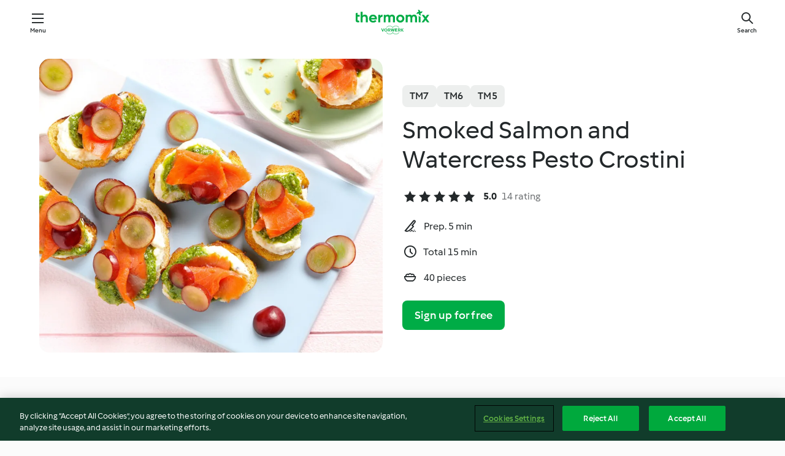

--- FILE ---
content_type: text/html; charset=utf-8
request_url: https://cookidoo.co.uk/recipes/recipe/en-GB/r339735
body_size: 10938
content:
<!DOCTYPE html>
<html
  lang="en-GB"
  class="cicd2-theme">
<head>
    <meta property="og:url" content="https://cookidoo.co.uk/recipes/recipe/en-GB/r339735"/>
    <meta property="og:title" content="Smoked Salmon and Watercress Pesto Crostini"/>
    <meta property="og:description" content="A world of Thermomix® recipes -  Cookidoo® brings you delicious food all over the world.
With thousands of recipes and ideas, you'll find mouth-watering inspiration every time you log in."/>
    <meta property="og:image" content="https://assets.tmecosys.com/image/upload/t_web_rdp_recipe_584x480/img/recipe/ras/Assets/548F7348-DA5B-41A7-A84D-0EF1DD834CF3/Derivates/b9a0b01f-fa6c-4070-ab63-71705afb1476.jpg"/>
    <meta name="robots" content="noarchive"/>
    <meta charset="utf-8">
    <meta name="viewport" content="width=device-width, initial-scale=1, shrink-to-fit=no">
    <link rel="stylesheet" href="https://patternlib-all.prod.external.eu-tm-prod.vorwerk-digital.com/pl-core-29.3.2-b33824b8018a0840049d6c20603cb31e.css">
      <link rel="stylesheet" href="https://patternlib-all.prod.external.eu-tm-prod.vorwerk-digital.com/cicd2-theme-29.3.2-38102d1b98d85afb94b9d25dab3bae9c.css">
    <link rel="stylesheet" href="https://recipepublic-all.prod.external.eu-tm-prod.vorwerk-digital.com/bundle-7e9da6437349bf80779b292c7cffc47b.css">
    <link rel="icon" href="https://patternlib-all.prod.external.eu-tm-prod.vorwerk-digital.com/favicon-02a92602e0cf506ebd0186892a17fd82.ico">
    <link rel="preconnect" href="https://assets.tmecosys.com" crossorigin="anonymous">
    <script>"use strict";(()=>{function c(n){let t=document.cookie.match(new RegExp("(^| )"+n+"=([^;]+)"));if(t)return t[2]}var e={get:c};e.get("v-authenticated")?document.documentElement.classList.add("is-authenticated"):document.documentElement.classList.add("is-unauthenticated");})();
</script>
    <title>Smoked Salmon and Watercress Pesto Crostini - Cookidoo® – the official Thermomix® recipe platform</title>
    <link rel="stylesheet" href="https://patternlib-all.prod.external.eu-tm-prod.vorwerk-digital.com/pl-recipe-2.18.3-4949e3c3f2b6c536234d63e48d89c215.css">
    <script type="application/ld+json">{"@context":"http://schema.org/","@type":"Recipe","name":"Smoked Salmon and Watercress Pesto Crostini","image":"https://assets.tmecosys.com/image/upload/t_web_rdp_recipe_584x480_1_5x/img/recipe/ras/Assets/548F7348-DA5B-41A7-A84D-0EF1DD834CF3/Derivates/b9a0b01f-fa6c-4070-ab63-71705afb1476.jpg","totalTime":"PT15M","cookTime":"PT15M","prepTime":"PT5M","recipeYield":"40 pieces","recipeCategory":["Snacks and finger food"],"recipeIngredient":["1 lemon","&frac12; tsp whole black peppercorns","8 oz ricotta cheese","1 oz honey","1 tsp lemon juice","3 oz Parmesan cheese","2 oz watercress","1 oz chopped walnuts","3 garlic cloves","1 tsp lemon juice","15 mint leaves","&frac12; tsp salt","5 oz olive oil","1 baguette","4 oz smoked salmon","4 oz red grapes"],"nutrition":{"@type":"NutritionInformation","calories":"80 kcal","carbohydrateContent":"5 g","fatContent":"6 g","proteinContent":"3 g"},"inLanguage":"en-GB","author":{"@type":"Organization","name":"Vorwerk Home & Co. KmG","address":"Wolleraustrasse 11a\n8807 Freienbach\nSwitzerland","url":"https://cookidoo.co.uk"},"aggregateRating":{"@id":"AggregatedRating"}}</script>
</head>

<body>
  <core-user-info
    condition="html.is-authenticated"
    base="/profile/api/user"
    community-profile="/community/profile/en-GB"
    devices="/customer-devices/api/my-devices/versions"
    >
  </core-user-info>
  
  <div class="page-content">
      
  <header tabindex="-1" class="page-header">
    <div class="page-header__content">
      <a href="#main-content" class="link--skip">Skip to main content</a>
          <a class="logo page-header__home authenticated-only" href="/foundation/en-GB/for-you"
            aria-label="Link to the home page">
            <img class="logo" src="https://patternlib-all.prod.external.eu-tm-prod.vorwerk-digital.com/logo_thermomix-02469c2fb4fca55fc3c397286d9e7fe0.svg"
              alt="Thermomix®">
          </a>
          <a class="logo page-header__home unauthenticated-only" href="/foundation/en-GB/explore"
            aria-label="Link to the home page">
            <img class="logo" src="https://patternlib-all.prod.external.eu-tm-prod.vorwerk-digital.com/logo_thermomix-02469c2fb4fca55fc3c397286d9e7fe0.svg"
              alt="Thermomix®">
          </a>
      <core-nav class="page-header__nav">
        <nav class="core-nav__nav" role="navigation">
          <button class="core-nav__trigger">Menu</button>
          <div class="core-nav__container">
            <ul class="core-nav__main-links authenticated-only">
                <li class="core-nav__item">
                  <a href="/foundation/en-GB/for-you"
                    class="core-nav__link">For You</a>
                </li>
              <li class="core-nav__item">
                <a href="/foundation/en-GB/explore"
                  class="core-nav__link">Explore</a>
              </li>
              <li class="core-nav__item">
                <a href="/organize/en-GB/my-recipes"
                  class="core-nav__link">My Recipes</a>
              </li>
              <li class="core-nav__item">
                <a href="/planning/en-GB/my-week"
                  class="core-nav__link">My Week</a>
              </li>
                <li class="core-nav__item">
                  <a href="/shopping/en-GB"
                    class="core-nav__link">Shopping List</a>
                </li>
            </ul>
            <ul class=" core-nav__main-links unauthenticated-only">
              <li class="core-nav__item">
                <a href="/foundation/en-GB/explore"
                  class="core-nav__link">Explore</a>
              </li>
              <li class="core-nav__item">
                <a href="/foundation/en-GB/membership"
                  class="core-nav__link">Membership</a>
              </li>
              <li class="core-nav__item">
                <a href="/foundation/en-GB/help"
                  class="core-nav__link">Help</a>
              </li>
            </ul>
            <ul class="core-nav__links unauthenticated-only">
              <li class="core-nav__item">
                <a href="/ciam/register/start"
                  class="core-nav__link page-header__sign-up page-header__icon">Sign up</a>
              </li>
              <li class="core-nav__item">
                <a href="/profile/en-GB/login?redirectAfterLogin=%2Frecipes%2Frecipe%2Fen-GB%2Fr339735"
                  class="core-nav__link page-header__login page-header__icon">Login</a>
              </li>
            </ul>
            <div role="separator" aria-orientation="vertical"
              class="core-nav__separator separator-vertical separator-vertical--silver-20"></div>
            <core-user-profile class="authenticated-only">
              <core-dropdown-menu class="core-nav__dropdown core-nav__dropdown--profile" align="bottom-right">
                <button class="core-dropdown-menu__trigger core-nav__dropdown-trigger">
                  <span class="core-nav__dropdown-trigger-icon" aria-hidden="true"></span>
                  <img class="core-nav__dropdown-trigger-picture" src alt>
                  <span class="core-dropdown-menu__trigger-text">
                      Profile
                  </span>
                </button>
                <div class="core-dropdown-menu__content core-nav__dropdown-content">
                  <ul class="core-dropdown-list core-nav__dropdown-list">
                    <li class="core-community-profile__link">
                      <a href="/community/profile/en-GB"
                        class="core-dropdown-list__item core-nav__link core-nav__link--community">
                        <core-community-profile>
                          <span class="core-community-profile__icon" aria-hidden="true"></span>
                          <img class="core-community-profile__picture" src alt>
                          <div class="core-community-profile__heading-group">
                            <span class="core-community-profile__header">Profile</span>
                            <span class="core-community-profile__subheader">View profile</span>
                          </div>
                        </core-community-profile>
                      </a>
                    </li>
                    <li>
                      <a href="/commerce/en-GB/membership"
                        class="core-dropdown-list__item core-nav__link">Account</a>
                    </li>
                    <li>
                      <a href="/foundation/en-GB/help"
                        class="core-dropdown-list__item core-nav__link">Help</a>
                    </li>
                    <li>
                      <a href="/profile/logout"
                        class="core-dropdown-list__item core-nav__link">Sign out</a>
                    </li>
                  </ul>
                </div>
              </core-dropdown-menu>
            </core-user-profile>
          </div>
          <div role="separator" aria-orientation="vertical"
            class="core-nav__separator separator-vertical separator-vertical--silver-20"></div>
        </nav>
      </core-nav>
      <a class="page-header__search page-header__icon" href="/search/en-GB"
        aria-label="Search">Search</a>
    </div>
  </header>
  <recipe-scrollspy>
    <nav class="recipe-scrollspy__nav">
        <a href="#ingredients-section" class="recipe-scrollspy__link">Ingredients</a>
  
      <a href="#difficulty-section" class="recipe-scrollspy__link">Difficulty</a>
  
        <a href="#nutrition-section" class="recipe-scrollspy__link">Nutrition</a>
  
        <a href="#also-featured-in-section" class="recipe-scrollspy__link">Also featured in</a>
  
      <a id="recipe-scrollspy-alternative-recipes" href="#alternative-recipes" class="recipe-scrollspy__link">You might also like...</a>
    </nav>
  </recipe-scrollspy>

  <recipe-details id="main-content">
    <recipe-card>
      <div class="recipe-card__wrapper">
        <div class="recipe-card__image-wrapper">
            <core-image-loader>
              <img
                class="recipe-card__image"
                  src="https://assets.tmecosys.com/image/upload/t_web_rdp_recipe_584x480/img/recipe/ras/Assets/548F7348-DA5B-41A7-A84D-0EF1DD834CF3/Derivates/b9a0b01f-fa6c-4070-ab63-71705afb1476.jpg"
                  srcset="https://assets.tmecosys.com/image/upload/t_web_rdp_recipe_584x480/img/recipe/ras/Assets/548F7348-DA5B-41A7-A84D-0EF1DD834CF3/Derivates/b9a0b01f-fa6c-4070-ab63-71705afb1476.jpg 584w, https://assets.tmecosys.com/image/upload/t_web_rdp_recipe_584x480_1_5x/img/recipe/ras/Assets/548F7348-DA5B-41A7-A84D-0EF1DD834CF3/Derivates/b9a0b01f-fa6c-4070-ab63-71705afb1476.jpg 876w"
                    sizes="(min-width: 1333px) 584px, (min-width: 768px) 50vw, 100vw"
                alt="Smoked Salmon and Watercress Pesto Crostini"
                title="Smoked Salmon and Watercress Pesto Crostini"/>
            </core-image-loader>
        </div>
        <div class="recipe-card__info">
    
            <div class="recipe-card__header">
              <div class="recipe-card__header-left">
                  <rdp-badges id="tm-versions-modal">
                      <button class="core-chip-button core-chip-button--flat core-chip-button--x-small">
                        TM7
                      </button>
                      <button class="core-chip-button core-chip-button--flat core-chip-button--x-small">
                        TM6
                      </button>
                      <button class="core-chip-button core-chip-button--flat core-chip-button--x-small">
                        TM5
                      </button>
                  </rdp-badges>
                
                  <core-modal
                    trigger-id="tm-versions-modal"
                    class="tm-versions-modal"
                    prevent-body-scroll="true"
                    hidden>
                    <div class="core-modal__wrapper">
                      <div class="core-modal__container" role="dialog" aria-modal="true">
                  
                        <div class="core-modal__header">
                          <h2>Devices & Accessories</h2>
                          <button class="core-modal__close" aria-label="Close Modal"></button>
                        </div>
                  
                        <core-scrollbar class="core-modal__content" fadeout-top>
                          <div class="core-scrollbar__content">
                  
                            <rdp-tm-versions>
                              <p class="rdp-tm-versions__description">This recipe is designed for a specific device and accessory combination. Without this required setup, we cannot guarantee a successful outcome.</p>
                              <div class="rdp-tm-versions__list">
                                  <div class="rdp-tm-versions__item">
                                    <img src="https://patternlib-all.prod.external.eu-tm-prod.vorwerk-digital.com/tm7-83b22c91a1a1e7fee3797168f05f9754.png" class="rdp-tm-versions__image"/>
                                    <div class="rdp-tm-versions__wrapper">
                                      <span class="rdp-tm-versions__name">Thermomix® TM7</span>
                                      <span class="rdp-tm-versions__compatibility">
                                        <span class="icon icon--checkmark-circle icon--xxxs"></span>Compatible
                                      </span>
                                    </div>
                                  </div>
                                  <div class="rdp-tm-versions__item">
                                    <img src="https://patternlib-all.prod.external.eu-tm-prod.vorwerk-digital.com/tm6-fff867f1cfc7f35118b8b6dfffca8339.png" class="rdp-tm-versions__image"/>
                                    <div class="rdp-tm-versions__wrapper">
                                      <span class="rdp-tm-versions__name">Thermomix® TM6</span>
                                      <span class="rdp-tm-versions__compatibility">
                                        <span class="icon icon--checkmark-circle icon--xxxs"></span>Compatible
                                      </span>
                                    </div>
                                  </div>
                                  <div class="rdp-tm-versions__item">
                                    <img src="https://patternlib-all.prod.external.eu-tm-prod.vorwerk-digital.com/tm5-a3a665744eb0093e9108135bf6b1baa4.png" class="rdp-tm-versions__image"/>
                                    <div class="rdp-tm-versions__wrapper">
                                      <span class="rdp-tm-versions__name">Thermomix® TM5</span>
                                      <span class="rdp-tm-versions__compatibility">
                                        <span class="icon icon--checkmark-circle icon--xxxs"></span>Compatible
                                      </span>
                                    </div>
                                  </div>
                              </div>
                            </rdp-tm-versions>
                  
                  
                          </div>
                        </core-scrollbar>
                  
                        <div class="core-modal__footer">
                          <a class="button--inline rdp-tm-versions__more" href="/foundation/en-GB/thermomix-compatibility">More information</a>
                        </div>
                      </div>
                    </div>
                  </core-modal>
                
              </div>
            </div>
    
          <div class="recipe-card__content">
            <core-ellipsis lines-count="3">
              <h1 class="recipe-card__section recipe-card__name">Smoked Salmon and Watercress Pesto Crostini</h1>
            </core-ellipsis>
            
            <core-rating>
  <div class="core-rating__rating-list">
      <span class="core-rating__point core-rating__point--full"></span>
      <span class="core-rating__point core-rating__point--full"></span>
      <span class="core-rating__point core-rating__point--full"></span>
      <span class="core-rating__point core-rating__point--full"></span>
      <span class="core-rating__point core-rating__point--full"></span>
  </div>
    <span class="core-rating__counter">5.0</span>
    <span class="core-rating__label">
      
      14 rating
      
    </span>
  <script type="application/ld+json">
  {
    "@context": "http://schema.org",
    "@type": "AggregateRating",
    "@id": "AggregatedRating",
    "ratingValue": 5.0,
    "reviewCount": 14
  }
  </script>
</core-rating>

            <div class="recipe-card__cook-params">
              <div class="recipe-card__cook-param">
                <span class="icon icon--time-preparation"></span>
                <span>Prep. 5 min </span>
              </div>
              <div class="recipe-card__cook-param">
                <span class="icon icon--time"></span>
                <span>Total 15 min</span>
              </div>
              <div class="recipe-card__cook-param">
                <span class="icon icon--servings"></span>
                <span>40 pieces</span>
              </div>
            </div>
          </div>
    
          <div class="recipe-card__footer">
            <a class="button--primary recipe-card__action-button recipe-card__action-button--primary"
              title="Sign up for free"
              href="/ciam/register/start">Sign up for free</a>
          </div>
        </div>
      </div>
    </recipe-card>
    
    <recipe-content>
      <div class="recipe-content__left">
        <div mobile-order="1">
          <div id="ingredients-section" class="recipe-content__section">
            <h4 class="recipe-content__title">Ingredients</h4>
              <div class="recipe-content__inner-section">
                  <h5 class="recipe-content__inner-title recipe-content__inner-title--short">Lemon Ricotta</h5>
                <ul class="ul--clean">
                    <li>
          <recipe-ingredient>
            <div class="recipe-ingredient__wrapper">
                <img class="recipe-ingredient__image"   src="https://assets.tmecosys.com/image/upload/t_web_ingredient_48x48/icons/ingredient_icons/32"
            srcset="https://assets.tmecosys.com/image/upload/t_web_ingredient_48x48/icons/ingredient_icons/32 48w, https://assets.tmecosys.com/image/upload/t_web_ingredient_48x48_1_5x/icons/ingredient_icons/32 72w, https://assets.tmecosys.com/image/upload/t_web_ingredient_48x48_2x/icons/ingredient_icons/32 96w"
              sizes="48px"
           />
          
                <div class="recipe-ingredient__content">
                  <span class="recipe-ingredient__name">
                    lemon 
                  </span>
                    <span class="recipe-ingredient__description">thin peel only, no pith</span>
                </div>
                <span class="recipe-ingredient__amount">
                      1
                    
                </span>
            </div>
          </recipe-ingredient>
          </li>
                    <li>
          <recipe-ingredient>
            <div class="recipe-ingredient__wrapper">
                <img class="recipe-ingredient__image"   src="https://assets.tmecosys.com/image/upload/t_web_ingredient_48x48/icons/ingredient_icons/413"
            srcset="https://assets.tmecosys.com/image/upload/t_web_ingredient_48x48/icons/ingredient_icons/413 48w, https://assets.tmecosys.com/image/upload/t_web_ingredient_48x48_1_5x/icons/ingredient_icons/413 72w, https://assets.tmecosys.com/image/upload/t_web_ingredient_48x48_2x/icons/ingredient_icons/413 96w"
              sizes="48px"
           />
          
                <div class="recipe-ingredient__content">
                  <span class="recipe-ingredient__name">
                    whole black peppercorns 
                  </span>
                </div>
                <span class="recipe-ingredient__amount">
                      &frac12;
                    tsp
                </span>
            </div>
          </recipe-ingredient>
          </li>
                    <li>
          <recipe-ingredient>
            <div class="recipe-ingredient__wrapper">
                <img class="recipe-ingredient__image"   src="https://assets.tmecosys.com/image/upload/t_web_ingredient_48x48/icons/ingredient_icons/312"
            srcset="https://assets.tmecosys.com/image/upload/t_web_ingredient_48x48/icons/ingredient_icons/312 48w, https://assets.tmecosys.com/image/upload/t_web_ingredient_48x48_1_5x/icons/ingredient_icons/312 72w, https://assets.tmecosys.com/image/upload/t_web_ingredient_48x48_2x/icons/ingredient_icons/312 96w"
              sizes="48px"
           />
          
                <div class="recipe-ingredient__content">
                  <span class="recipe-ingredient__name">
                    ricotta cheese 
                  </span>
                </div>
                <span class="recipe-ingredient__amount">
                      8
                    oz
                </span>
            </div>
          </recipe-ingredient>
          </li>
                    <li>
          <recipe-ingredient>
            <div class="recipe-ingredient__wrapper">
                <img class="recipe-ingredient__image"   src="https://assets.tmecosys.com/image/upload/t_web_ingredient_48x48/icons/ingredient_icons/82"
            srcset="https://assets.tmecosys.com/image/upload/t_web_ingredient_48x48/icons/ingredient_icons/82 48w, https://assets.tmecosys.com/image/upload/t_web_ingredient_48x48_1_5x/icons/ingredient_icons/82 72w, https://assets.tmecosys.com/image/upload/t_web_ingredient_48x48_2x/icons/ingredient_icons/82 96w"
              sizes="48px"
           />
          
                <div class="recipe-ingredient__content">
                  <span class="recipe-ingredient__name">
                    honey 
                  </span>
                </div>
                <span class="recipe-ingredient__amount">
                      1
                    oz
                </span>
            </div>
          </recipe-ingredient>
          </li>
                    <li>
          <recipe-ingredient>
            <div class="recipe-ingredient__wrapper">
                <img class="recipe-ingredient__image"   src="https://assets.tmecosys.com/image/upload/t_web_ingredient_48x48/icons/ingredient_icons/46"
            srcset="https://assets.tmecosys.com/image/upload/t_web_ingredient_48x48/icons/ingredient_icons/46 48w, https://assets.tmecosys.com/image/upload/t_web_ingredient_48x48_1_5x/icons/ingredient_icons/46 72w, https://assets.tmecosys.com/image/upload/t_web_ingredient_48x48_2x/icons/ingredient_icons/46 96w"
              sizes="48px"
           />
          
                <div class="recipe-ingredient__content">
                  <span class="recipe-ingredient__name">
                    lemon juice 
                  </span>
                </div>
                <span class="recipe-ingredient__amount">
                      1
                    tsp
                </span>
            </div>
          </recipe-ingredient>
          </li>
                </ul>
              </div>
              <div class="recipe-content__inner-section">
                  <h5 class="recipe-content__inner-title recipe-content__inner-title--short">Watercress Pesto</h5>
                <ul class="ul--clean">
                    <li>
          <recipe-ingredient>
            <div class="recipe-ingredient__wrapper">
                <img class="recipe-ingredient__image"   src="https://assets.tmecosys.com/image/upload/t_web_ingredient_48x48/icons/ingredient_icons/63"
            srcset="https://assets.tmecosys.com/image/upload/t_web_ingredient_48x48/icons/ingredient_icons/63 48w, https://assets.tmecosys.com/image/upload/t_web_ingredient_48x48_1_5x/icons/ingredient_icons/63 72w, https://assets.tmecosys.com/image/upload/t_web_ingredient_48x48_2x/icons/ingredient_icons/63 96w"
              sizes="48px"
           />
          
                <div class="recipe-ingredient__content">
                  <span class="recipe-ingredient__name">
                    Parmesan cheese 
                  </span>
                    <span class="recipe-ingredient__description">cut into pieces</span>
                </div>
                <span class="recipe-ingredient__amount">
                      3
                    oz
                </span>
            </div>
          </recipe-ingredient>
          </li>
                    <li>
          <recipe-ingredient>
            <div class="recipe-ingredient__wrapper">
                <img class="recipe-ingredient__image"   src="https://assets.tmecosys.com/image/upload/t_web_ingredient_48x48/icons/ingredient_icons/3837"
            srcset="https://assets.tmecosys.com/image/upload/t_web_ingredient_48x48/icons/ingredient_icons/3837 48w, https://assets.tmecosys.com/image/upload/t_web_ingredient_48x48_1_5x/icons/ingredient_icons/3837 72w, https://assets.tmecosys.com/image/upload/t_web_ingredient_48x48_2x/icons/ingredient_icons/3837 96w"
              sizes="48px"
           />
          
                <div class="recipe-ingredient__content">
                  <span class="recipe-ingredient__name">
                    watercress 
                  </span>
                    <span class="recipe-ingredient__description">trimmed</span>
                </div>
                <span class="recipe-ingredient__amount">
                      2
                    oz
                </span>
            </div>
          </recipe-ingredient>
          </li>
                    <li>
          <recipe-ingredient>
            <div class="recipe-ingredient__wrapper">
                <img class="recipe-ingredient__image"   src="https://assets.tmecosys.com/image/upload/t_web_ingredient_48x48/icons/ingredient_icons/442"
            srcset="https://assets.tmecosys.com/image/upload/t_web_ingredient_48x48/icons/ingredient_icons/442 48w, https://assets.tmecosys.com/image/upload/t_web_ingredient_48x48_1_5x/icons/ingredient_icons/442 72w, https://assets.tmecosys.com/image/upload/t_web_ingredient_48x48_2x/icons/ingredient_icons/442 96w"
              sizes="48px"
           />
          
                <div class="recipe-ingredient__content">
                  <span class="recipe-ingredient__name">
                    chopped walnuts 
                  </span>
                </div>
                <span class="recipe-ingredient__amount">
                      1
                    oz
                </span>
            </div>
          </recipe-ingredient>
          </li>
                    <li>
          <recipe-ingredient>
            <div class="recipe-ingredient__wrapper">
                <img class="recipe-ingredient__image"   src="https://assets.tmecosys.com/image/upload/t_web_ingredient_48x48/icons/ingredient_icons/352"
            srcset="https://assets.tmecosys.com/image/upload/t_web_ingredient_48x48/icons/ingredient_icons/352 48w, https://assets.tmecosys.com/image/upload/t_web_ingredient_48x48_1_5x/icons/ingredient_icons/352 72w, https://assets.tmecosys.com/image/upload/t_web_ingredient_48x48_2x/icons/ingredient_icons/352 96w"
              sizes="48px"
           />
          
                <div class="recipe-ingredient__content">
                  <span class="recipe-ingredient__name">
                    garlic cloves 
                  </span>
                </div>
                <span class="recipe-ingredient__amount">
                      3
                    
                </span>
            </div>
          </recipe-ingredient>
          </li>
                    <li>
          <recipe-ingredient>
            <div class="recipe-ingredient__wrapper">
                <img class="recipe-ingredient__image"   src="https://assets.tmecosys.com/image/upload/t_web_ingredient_48x48/icons/ingredient_icons/46"
            srcset="https://assets.tmecosys.com/image/upload/t_web_ingredient_48x48/icons/ingredient_icons/46 48w, https://assets.tmecosys.com/image/upload/t_web_ingredient_48x48_1_5x/icons/ingredient_icons/46 72w, https://assets.tmecosys.com/image/upload/t_web_ingredient_48x48_2x/icons/ingredient_icons/46 96w"
              sizes="48px"
           />
          
                <div class="recipe-ingredient__content">
                  <span class="recipe-ingredient__name">
                    lemon juice 
                  </span>
                </div>
                <span class="recipe-ingredient__amount">
                      1
                    tsp
                </span>
            </div>
          </recipe-ingredient>
          </li>
                    <li>
          <recipe-ingredient>
            <div class="recipe-ingredient__wrapper">
                <img class="recipe-ingredient__image"   src="https://assets.tmecosys.com/image/upload/t_web_ingredient_48x48/icons/ingredient_icons/2491"
            srcset="https://assets.tmecosys.com/image/upload/t_web_ingredient_48x48/icons/ingredient_icons/2491 48w, https://assets.tmecosys.com/image/upload/t_web_ingredient_48x48_1_5x/icons/ingredient_icons/2491 72w, https://assets.tmecosys.com/image/upload/t_web_ingredient_48x48_2x/icons/ingredient_icons/2491 96w"
              sizes="48px"
           />
          
                <div class="recipe-ingredient__content">
                  <span class="recipe-ingredient__name">
                    mint leaves 
                  </span>
                </div>
                <span class="recipe-ingredient__amount">
                      15
                    
                </span>
            </div>
          </recipe-ingredient>
          </li>
                    <li>
          <recipe-ingredient>
            <div class="recipe-ingredient__wrapper">
                <img class="recipe-ingredient__image"   src="https://assets.tmecosys.com/image/upload/t_web_ingredient_48x48/icons/ingredient_icons/269"
            srcset="https://assets.tmecosys.com/image/upload/t_web_ingredient_48x48/icons/ingredient_icons/269 48w, https://assets.tmecosys.com/image/upload/t_web_ingredient_48x48_1_5x/icons/ingredient_icons/269 72w, https://assets.tmecosys.com/image/upload/t_web_ingredient_48x48_2x/icons/ingredient_icons/269 96w"
              sizes="48px"
           />
          
                <div class="recipe-ingredient__content">
                  <span class="recipe-ingredient__name">
                    salt 
                  </span>
                </div>
                <span class="recipe-ingredient__amount">
                      &frac12;
                    tsp
                </span>
            </div>
          </recipe-ingredient>
          </li>
                    <li>
          <recipe-ingredient>
            <div class="recipe-ingredient__wrapper">
                <img class="recipe-ingredient__image"   src="https://assets.tmecosys.com/image/upload/t_web_ingredient_48x48/icons/ingredient_icons/195"
            srcset="https://assets.tmecosys.com/image/upload/t_web_ingredient_48x48/icons/ingredient_icons/195 48w, https://assets.tmecosys.com/image/upload/t_web_ingredient_48x48_1_5x/icons/ingredient_icons/195 72w, https://assets.tmecosys.com/image/upload/t_web_ingredient_48x48_2x/icons/ingredient_icons/195 96w"
              sizes="48px"
           />
          
                <div class="recipe-ingredient__content">
                  <span class="recipe-ingredient__name">
                    olive oil 
                  </span>
                </div>
                <span class="recipe-ingredient__amount">
                      5
                    oz
                </span>
            </div>
          </recipe-ingredient>
          </li>
                </ul>
              </div>
              <div class="recipe-content__inner-section">
                  <h5 class="recipe-content__inner-title recipe-content__inner-title--short">Crostini</h5>
                <ul class="ul--clean">
                    <li>
          <recipe-ingredient>
            <div class="recipe-ingredient__wrapper">
                <img class="recipe-ingredient__image"   src="https://assets.tmecosys.com/image/upload/t_web_ingredient_48x48/icons/ingredient_icons/363"
            srcset="https://assets.tmecosys.com/image/upload/t_web_ingredient_48x48/icons/ingredient_icons/363 48w, https://assets.tmecosys.com/image/upload/t_web_ingredient_48x48_1_5x/icons/ingredient_icons/363 72w, https://assets.tmecosys.com/image/upload/t_web_ingredient_48x48_2x/icons/ingredient_icons/363 96w"
              sizes="48px"
           />
          
                <div class="recipe-ingredient__content">
                  <span class="recipe-ingredient__name">
                    baguette 
                  </span>
                    <span class="recipe-ingredient__description">sliced (¼ in. thick), toasted</span>
                </div>
                <span class="recipe-ingredient__amount">
                      1
                    
                </span>
            </div>
          </recipe-ingredient>
          </li>
                    <li>
          <recipe-ingredient>
            <div class="recipe-ingredient__wrapper">
                <img class="recipe-ingredient__image"   src="https://assets.tmecosys.com/image/upload/t_web_ingredient_48x48/icons/ingredient_icons/555"
            srcset="https://assets.tmecosys.com/image/upload/t_web_ingredient_48x48/icons/ingredient_icons/555 48w, https://assets.tmecosys.com/image/upload/t_web_ingredient_48x48_1_5x/icons/ingredient_icons/555 72w, https://assets.tmecosys.com/image/upload/t_web_ingredient_48x48_2x/icons/ingredient_icons/555 96w"
              sizes="48px"
           />
          
                <div class="recipe-ingredient__content">
                  <span class="recipe-ingredient__name">
                    smoked salmon 
                  </span>
                    <span class="recipe-ingredient__description">cut into pieces</span>
                </div>
                <span class="recipe-ingredient__amount">
                      4
                    oz
                </span>
            </div>
          </recipe-ingredient>
          </li>
                    <li>
          <recipe-ingredient>
            <div class="recipe-ingredient__wrapper">
                <img class="recipe-ingredient__image"   src="https://assets.tmecosys.com/image/upload/t_web_ingredient_48x48/icons/ingredient_icons/1495"
            srcset="https://assets.tmecosys.com/image/upload/t_web_ingredient_48x48/icons/ingredient_icons/1495 48w, https://assets.tmecosys.com/image/upload/t_web_ingredient_48x48_1_5x/icons/ingredient_icons/1495 72w, https://assets.tmecosys.com/image/upload/t_web_ingredient_48x48_2x/icons/ingredient_icons/1495 96w"
              sizes="48px"
           />
          
                <div class="recipe-ingredient__content">
                  <span class="recipe-ingredient__name">
                    red grapes 
                  </span>
                    <span class="recipe-ingredient__description">sliced</span>
                </div>
                <span class="recipe-ingredient__amount">
                      4
                    oz
                </span>
            </div>
          </recipe-ingredient>
          </li>
                </ul>
              </div>
          </div>
          <hr>
        </div>
        <div mobile-order="3">
          <div id="difficulty-section" class="recipe-content__section">
            <h4 class="recipe-content__title">Difficulty</h4>
            <rdp-difficulty>
              <span class="icon icon--s icon--chef-hat"></span>
              <p>easy</p>
            </rdp-difficulty>
          </div>
          <hr>
            <div id="nutrition-section" class="recipe-content__section">
              <h4 class="recipe-content__title">
                Nutrition
                <span class="recipe-content__subtitle">per 1 piece</span>
              </h4>
              <rdp-nutritious>
                  <div class="rdp-nutritious__item">
                    <span class="rdp-nutritious__name">Protein</span>
                    <span class="rdp-nutritious__value">
                        3 g 
                    </span>
                  </div>
                  <div class="rdp-nutritious__item">
                    <span class="rdp-nutritious__name">Calories</span>
                    <span class="rdp-nutritious__value">
                        335 kJ  / 
                        80 kcal 
                    </span>
                  </div>
                  <div class="rdp-nutritious__item">
                    <span class="rdp-nutritious__name">Fat</span>
                    <span class="rdp-nutritious__value">
                        6 g 
                    </span>
                  </div>
                  <div class="rdp-nutritious__item">
                    <span class="rdp-nutritious__name">Fibre</span>
                    <span class="rdp-nutritious__value">
                        0 g 
                    </span>
                  </div>
                  <div class="rdp-nutritious__item">
                    <span class="rdp-nutritious__name">Carbohydrates</span>
                    <span class="rdp-nutritious__value">
                        5 g 
                    </span>
                  </div>
              </rdp-nutritious>
            </div>
            <hr>
        </div>
      </div>
      <div class="recipe-content__right">
        <div mobile-order="2">
          <div class="recipe-content__section">
            <recipe-membership-banner>
              <img src="https://patternlib-all.prod.external.eu-tm-prod.vorwerk-digital.com/cookidoo-world-da330b8ec91ef8ac5df385f0e440dffb.svg" class="recipe-membership-banner__image" />
              <h1 class="recipe-membership-banner__title">Like what you see?</h1>
              <h4 class="recipe-membership-banner__subtitle">This recipe and more than 100 000 others are waiting for you!</h4>
              <p class="recipe-membership-banner__description">Register for our 30-day free trial and discover the world of Cookidoo®. No strings attached.</p>
              <a href="/ciam/register/start" class="button--primary">Sign up for free</a>
              <a href="/foundation/en-GB/membership" class="button--inline">More information</a>
            </recipe-membership-banner>
          </div>
          <hr>
        </div>
        <div mobile-order="4">
            <div id="also-featured-in-section" class="recipe-content__section">
              <h4 class="recipe-content__title">Also featured in</h4>
              <rdp-collections>
                  <rdp-collection-tile>
                    <a class="rdp-collection-tile__wrapper" href="/collection/en-GB/p/VrkCollection-us-000001360374">
                      <img   src="https://assets.tmecosys.com/image/upload/t_web_col_80x80/img/collection/ras/Assets/57c3185d-a6bf-4476-a29a-cd6eb62e48a9/Derivates/7a1ce256ce7deb43b2326de07af766c2ade6de40.jpg"
            srcset="https://assets.tmecosys.com/image/upload/t_web_col_80x80/img/collection/ras/Assets/57c3185d-a6bf-4476-a29a-cd6eb62e48a9/Derivates/7a1ce256ce7deb43b2326de07af766c2ade6de40.jpg 80w, https://assets.tmecosys.com/image/upload/t_web_col_80x80_1_5x/img/collection/ras/Assets/57c3185d-a6bf-4476-a29a-cd6eb62e48a9/Derivates/7a1ce256ce7deb43b2326de07af766c2ade6de40.jpg 120w, https://assets.tmecosys.com/image/upload/t_web_col_80x80_2x/img/collection/ras/Assets/57c3185d-a6bf-4476-a29a-cd6eb62e48a9/Derivates/7a1ce256ce7deb43b2326de07af766c2ade6de40.jpg 160w"
              sizes="80px"
           class="rdp-collection-tile__image">
                      <div class="rdp-collection-tile__content">
                        <span class="rdp-collection-tile__name">Spring Forward</span>
                        <span class="rdp-collection-tile__info">10 Recipes<br>United States</span>
                      </div>
                    </a>
                  </rdp-collection-tile>
                  <rdp-collection-tile>
                    <a class="rdp-collection-tile__wrapper" href="/collection/en-GB/p/col501489">
                      <img   src="https://assets.tmecosys.com/image/upload/t_web_col_80x80/img/collection/ras/Assets/84b4bcb11e70bc52900dcd6fa1ec5ab6/Derivates/5ff2ac769c84a4e26d8132bdf1aeb39138320a9a.jpg"
            srcset="https://assets.tmecosys.com/image/upload/t_web_col_80x80/img/collection/ras/Assets/84b4bcb11e70bc52900dcd6fa1ec5ab6/Derivates/5ff2ac769c84a4e26d8132bdf1aeb39138320a9a.jpg 80w, https://assets.tmecosys.com/image/upload/t_web_col_80x80_1_5x/img/collection/ras/Assets/84b4bcb11e70bc52900dcd6fa1ec5ab6/Derivates/5ff2ac769c84a4e26d8132bdf1aeb39138320a9a.jpg 120w, https://assets.tmecosys.com/image/upload/t_web_col_80x80_2x/img/collection/ras/Assets/84b4bcb11e70bc52900dcd6fa1ec5ab6/Derivates/5ff2ac769c84a4e26d8132bdf1aeb39138320a9a.jpg 160w"
              sizes="80px"
           class="rdp-collection-tile__image">
                      <div class="rdp-collection-tile__content">
                        <span class="rdp-collection-tile__name">Steeped in Love</span>
                        <span class="rdp-collection-tile__info">12 Recipes<br>United States</span>
                      </div>
                    </a>
                  </rdp-collection-tile>
              </rdp-collections>
            </div>
            <hr>
        </div>
      </div>
    </recipe-content>
  </recipe-details>

  
  
  
  <div id="alternative-recipes" class="l-content l-content--additional recipe-alternative-recipes">
    <core-stripe class="core-stripe--modern" aria-labelledby="stripe-header" aria-describedby="stripe-description" role="region"
                 data-category="VrkNavCategory-RPF-020">
      <h3 class="core-stripe__header" id="stripe-header">
          You might also like...
      </h3>
        <div class="core-stripe__content">
          
  
          
            <core-tile class="core-tile--expanded" id="r787649" data-recipe-id="r787649"><a class="link--alt" href="/recipes/recipe/en-GB/r787649"><div aria-hidden="true" class="core-tile__image-wrapper">
    <img
      class="core-tile__image"
      alt="Ratatouille Galette"
      title="Ratatouille Galette"
      src="https://assets.tmecosys.com/image/upload/t_web_shared_recipe_221x240/img/recipe/ras/Assets/95e60cc1-514c-4133-9495-0b4a5648f87c/Derivates/90d11191-9f6b-4a76-b425-7d5919c3c86d"
      sizes="221px"
      decoding="async"
      srcset="https://assets.tmecosys.com/image/upload/t_web_shared_recipe_221x240/img/recipe/ras/Assets/95e60cc1-514c-4133-9495-0b4a5648f87c/Derivates/90d11191-9f6b-4a76-b425-7d5919c3c86d 221w, https://assets.tmecosys.com/image/upload/t_web_shared_recipe_221x240_1_5x/img/recipe/ras/Assets/95e60cc1-514c-4133-9495-0b4a5648f87c/Derivates/90d11191-9f6b-4a76-b425-7d5919c3c86d 331w, https://assets.tmecosys.com/image/upload/t_web_shared_recipe_221x240_2x/img/recipe/ras/Assets/95e60cc1-514c-4133-9495-0b4a5648f87c/Derivates/90d11191-9f6b-4a76-b425-7d5919c3c86d 442w"
    />
  </div><div class="core-tile__description-wrapper"><div class="core-tile__description"><core-ellipsis><p class="core-tile__description-text">Ratatouille Galette</p></core-ellipsis><button class="core-tile__trigger authenticated-only context-menu-trigger" aria-label="Open recipe options" type="button"></button></div><core-rating class="core-rating--short core-rating--small"><span class="core-rating__counter" aria-label="Rating 5">5.0</span><span class="core-rating__point core-rating__point--full" aria-disabled="true"></span><span class="core-rating__label" aria-label="from 2 reviews">(2)</span></core-rating><p class="core-tile__description-subline" aria-label="Total time 1 h 30 min">1 h 30 min</p></div></a><core-context-menu trigger-class="context-menu-trigger" class="translate-x-[0.5px]"><ul class="core-dropdown-list"><li><core-transclude href="/planning/en-GB/transclude/manage-cook-today/r787649" prevent-page-reload="true" on="context-menu-open" context="core-context-menu"></core-transclude></li><li><core-transclude href="/organize/en-GB/transclude/manage-bookmark/r787649" prevent-page-reload="true" on="context-menu-open" context="core-context-menu"></core-transclude></li><li><core-transclude href="/organize/en-GB/transclude/manage-custom-list/r787649" prevent-page-reload="true" on="context-menu-open" context="core-context-menu"></core-transclude></li><li><core-transclude href="/planning/en-GB/transclude/manage-add-to-myweek/r787649" prevent-page-reload="true" on="context-menu-open" context="core-context-menu"></core-transclude></li><li><core-transclude href="/shopping/en-GB/partial/add-to-shopping-list/r787649" prevent-page-reload="true" on="context-menu-open" context="core-context-menu"></core-transclude></li><li><core-transclude href="/created-recipes/en-GB/partials/add-to-customer-recipes?recipeUrl=https%3A%2F%2Fcookidoo.co.uk%2Frecipes%2Frecipe%2Fen-GB%2Fr787649" prevent-page-reload="true" on="context-menu-open" context="core-context-menu"></core-transclude></li><li data-error="401" data-redirect-param="redirectAfterLogin" class="display-none"><a href="/profile/en-GB/login?redirectAfterLogin=%2Fsearch%2Fen-GB%2Ffragments%2Fstripe%3Flimit%3D12%26lazyLoading%3Dtrue%26accessories%3DincludingFriend%252CincludingBladeCoverWithPeeler%252CincludingCutter%252CincludingSensor%26includeRating%3Dtrue%26like%3Dr339735" class="core-dropdown-list__item"><span class="icon" aria-hidden="true">refresh</span>Refresh login</a></li></ul></core-context-menu></core-tile><core-tile class="core-tile--expanded" id="r651357" data-recipe-id="r651357"><a class="link--alt" href="/recipes/recipe/en-GB/r651357"><div aria-hidden="true" class="core-tile__image-wrapper">
    <img
      class="core-tile__image"
      alt="Shrimp Salad with Peaches in White Pepper Citronette"
      title="Shrimp Salad with Peaches in White Pepper Citronette"
      src="https://assets.tmecosys.com/image/upload/t_web_shared_recipe_221x240/img/recipe/ras/Assets/C69CB645-D888-4EF0-81EC-F4798B6FF112/Derivates/8b68cfe1-8dbc-4e2d-a5f2-3c07d5bab2db"
      sizes="221px"
      decoding="async"
      srcset="https://assets.tmecosys.com/image/upload/t_web_shared_recipe_221x240/img/recipe/ras/Assets/C69CB645-D888-4EF0-81EC-F4798B6FF112/Derivates/8b68cfe1-8dbc-4e2d-a5f2-3c07d5bab2db 221w, https://assets.tmecosys.com/image/upload/t_web_shared_recipe_221x240_1_5x/img/recipe/ras/Assets/C69CB645-D888-4EF0-81EC-F4798B6FF112/Derivates/8b68cfe1-8dbc-4e2d-a5f2-3c07d5bab2db 331w, https://assets.tmecosys.com/image/upload/t_web_shared_recipe_221x240_2x/img/recipe/ras/Assets/C69CB645-D888-4EF0-81EC-F4798B6FF112/Derivates/8b68cfe1-8dbc-4e2d-a5f2-3c07d5bab2db 442w"
    />
  </div><div class="core-tile__description-wrapper"><div class="core-tile__description"><core-ellipsis><p class="core-tile__description-text">Shrimp Salad with Peaches in White Pepper Citronette</p></core-ellipsis><button class="core-tile__trigger authenticated-only context-menu-trigger" aria-label="Open recipe options" type="button"></button></div><core-rating class="core-rating--short core-rating--small"><span class="core-rating__counter" aria-label="Rating 4.6">4.6</span><span class="core-rating__point core-rating__point--full" aria-disabled="true"></span><span class="core-rating__label" aria-label="from 5 reviews">(5)</span></core-rating><p class="core-tile__description-subline" aria-label="Total time 1 h">1 h</p></div></a><core-context-menu trigger-class="context-menu-trigger" class="translate-x-[0.5px]"><ul class="core-dropdown-list"><li><core-transclude href="/planning/en-GB/transclude/manage-cook-today/r651357" prevent-page-reload="true" on="context-menu-open" context="core-context-menu"></core-transclude></li><li><core-transclude href="/organize/en-GB/transclude/manage-bookmark/r651357" prevent-page-reload="true" on="context-menu-open" context="core-context-menu"></core-transclude></li><li><core-transclude href="/organize/en-GB/transclude/manage-custom-list/r651357" prevent-page-reload="true" on="context-menu-open" context="core-context-menu"></core-transclude></li><li><core-transclude href="/planning/en-GB/transclude/manage-add-to-myweek/r651357" prevent-page-reload="true" on="context-menu-open" context="core-context-menu"></core-transclude></li><li><core-transclude href="/shopping/en-GB/partial/add-to-shopping-list/r651357" prevent-page-reload="true" on="context-menu-open" context="core-context-menu"></core-transclude></li><li><core-transclude href="/created-recipes/en-GB/partials/add-to-customer-recipes?recipeUrl=https%3A%2F%2Fcookidoo.co.uk%2Frecipes%2Frecipe%2Fen-GB%2Fr651357" prevent-page-reload="true" on="context-menu-open" context="core-context-menu"></core-transclude></li><li data-error="401" data-redirect-param="redirectAfterLogin" class="display-none"><a href="/profile/en-GB/login?redirectAfterLogin=%2Fsearch%2Fen-GB%2Ffragments%2Fstripe%3Flimit%3D12%26lazyLoading%3Dtrue%26accessories%3DincludingFriend%252CincludingBladeCoverWithPeeler%252CincludingCutter%252CincludingSensor%26includeRating%3Dtrue%26like%3Dr339735" class="core-dropdown-list__item"><span class="icon" aria-hidden="true">refresh</span>Refresh login</a></li></ul></core-context-menu></core-tile><core-tile class="core-tile--expanded" id="r651350" data-recipe-id="r651350"><a class="link--alt" href="/recipes/recipe/en-GB/r651350"><div aria-hidden="true" class="core-tile__image-wrapper">
    <img
      class="core-tile__image"
      alt="Tomato Tart Tatin"
      title="Tomato Tart Tatin"
      src="https://assets.tmecosys.com/image/upload/t_web_shared_recipe_221x240/img/recipe/ras/Assets/c53c8146-454c-4c16-a507-775a1f866390/Derivates/e9d36ebb-1a58-4a50-8ad1-c78e13181cfc"
      sizes="221px"
      decoding="async"
      srcset="https://assets.tmecosys.com/image/upload/t_web_shared_recipe_221x240/img/recipe/ras/Assets/c53c8146-454c-4c16-a507-775a1f866390/Derivates/e9d36ebb-1a58-4a50-8ad1-c78e13181cfc 221w, https://assets.tmecosys.com/image/upload/t_web_shared_recipe_221x240_1_5x/img/recipe/ras/Assets/c53c8146-454c-4c16-a507-775a1f866390/Derivates/e9d36ebb-1a58-4a50-8ad1-c78e13181cfc 331w, https://assets.tmecosys.com/image/upload/t_web_shared_recipe_221x240_2x/img/recipe/ras/Assets/c53c8146-454c-4c16-a507-775a1f866390/Derivates/e9d36ebb-1a58-4a50-8ad1-c78e13181cfc 442w"
    />
  </div><div class="core-tile__description-wrapper"><div class="core-tile__description"><core-ellipsis><p class="core-tile__description-text">Tomato Tart Tatin</p></core-ellipsis><button class="core-tile__trigger authenticated-only context-menu-trigger" aria-label="Open recipe options" type="button"></button></div><core-rating class="core-rating--short core-rating--small"><span class="core-rating__counter" aria-label="Rating 4.4">4.4</span><span class="core-rating__point core-rating__point--full" aria-disabled="true"></span><span class="core-rating__label" aria-label="from 50 reviews">(50)</span></core-rating><p class="core-tile__description-subline" aria-label="Total time 1 h 10 min">1 h 10 min</p></div></a><core-context-menu trigger-class="context-menu-trigger" class="translate-x-[0.5px]"><ul class="core-dropdown-list"><li><core-transclude href="/planning/en-GB/transclude/manage-cook-today/r651350" prevent-page-reload="true" on="context-menu-open" context="core-context-menu"></core-transclude></li><li><core-transclude href="/organize/en-GB/transclude/manage-bookmark/r651350" prevent-page-reload="true" on="context-menu-open" context="core-context-menu"></core-transclude></li><li><core-transclude href="/organize/en-GB/transclude/manage-custom-list/r651350" prevent-page-reload="true" on="context-menu-open" context="core-context-menu"></core-transclude></li><li><core-transclude href="/planning/en-GB/transclude/manage-add-to-myweek/r651350" prevent-page-reload="true" on="context-menu-open" context="core-context-menu"></core-transclude></li><li><core-transclude href="/shopping/en-GB/partial/add-to-shopping-list/r651350" prevent-page-reload="true" on="context-menu-open" context="core-context-menu"></core-transclude></li><li><core-transclude href="/created-recipes/en-GB/partials/add-to-customer-recipes?recipeUrl=https%3A%2F%2Fcookidoo.co.uk%2Frecipes%2Frecipe%2Fen-GB%2Fr651350" prevent-page-reload="true" on="context-menu-open" context="core-context-menu"></core-transclude></li><li data-error="401" data-redirect-param="redirectAfterLogin" class="display-none"><a href="/profile/en-GB/login?redirectAfterLogin=%2Fsearch%2Fen-GB%2Ffragments%2Fstripe%3Flimit%3D12%26lazyLoading%3Dtrue%26accessories%3DincludingFriend%252CincludingBladeCoverWithPeeler%252CincludingCutter%252CincludingSensor%26includeRating%3Dtrue%26like%3Dr339735" class="core-dropdown-list__item"><span class="icon" aria-hidden="true">refresh</span>Refresh login</a></li></ul></core-context-menu></core-tile><core-tile class="core-tile--expanded" id="r443175" data-recipe-id="r443175"><a class="link--alt" href="/recipes/recipe/en-GB/r443175"><div aria-hidden="true" class="core-tile__image-wrapper">
    <img
      class="core-tile__image"
      alt="Chimichurri Pork Tenderloin with Warm Rice Salad"
      title="Chimichurri Pork Tenderloin with Warm Rice Salad"
      src="https://assets.tmecosys.com/image/upload/t_web_shared_recipe_221x240/img/recipe/ras/Assets/8FE08D43-125D-4962-8A12-8C8C2B598491/Derivates/4184f8d5-45d5-4b6d-b3df-2bb2e4dbbdf2"
      sizes="221px"
      decoding="async"
      srcset="https://assets.tmecosys.com/image/upload/t_web_shared_recipe_221x240/img/recipe/ras/Assets/8FE08D43-125D-4962-8A12-8C8C2B598491/Derivates/4184f8d5-45d5-4b6d-b3df-2bb2e4dbbdf2 221w, https://assets.tmecosys.com/image/upload/t_web_shared_recipe_221x240_1_5x/img/recipe/ras/Assets/8FE08D43-125D-4962-8A12-8C8C2B598491/Derivates/4184f8d5-45d5-4b6d-b3df-2bb2e4dbbdf2 331w, https://assets.tmecosys.com/image/upload/t_web_shared_recipe_221x240_2x/img/recipe/ras/Assets/8FE08D43-125D-4962-8A12-8C8C2B598491/Derivates/4184f8d5-45d5-4b6d-b3df-2bb2e4dbbdf2 442w"
    />
  </div><div class="core-tile__description-wrapper"><div class="core-tile__description"><core-ellipsis><p class="core-tile__description-text">Chimichurri Pork Tenderloin with Warm Rice Salad</p></core-ellipsis><button class="core-tile__trigger authenticated-only context-menu-trigger" aria-label="Open recipe options" type="button"></button></div><core-rating class="core-rating--short core-rating--small"><span class="core-rating__counter" aria-label="Rating 4.6">4.6</span><span class="core-rating__point core-rating__point--full" aria-disabled="true"></span><span class="core-rating__label" aria-label="from 55 reviews">(55)</span></core-rating><p class="core-tile__description-subline" aria-label="Total time 13 h 20 min">13 h 20 min</p></div></a><core-context-menu trigger-class="context-menu-trigger" class="translate-x-[0.5px]"><ul class="core-dropdown-list"><li><core-transclude href="/planning/en-GB/transclude/manage-cook-today/r443175" prevent-page-reload="true" on="context-menu-open" context="core-context-menu"></core-transclude></li><li><core-transclude href="/organize/en-GB/transclude/manage-bookmark/r443175" prevent-page-reload="true" on="context-menu-open" context="core-context-menu"></core-transclude></li><li><core-transclude href="/organize/en-GB/transclude/manage-custom-list/r443175" prevent-page-reload="true" on="context-menu-open" context="core-context-menu"></core-transclude></li><li><core-transclude href="/planning/en-GB/transclude/manage-add-to-myweek/r443175" prevent-page-reload="true" on="context-menu-open" context="core-context-menu"></core-transclude></li><li><core-transclude href="/shopping/en-GB/partial/add-to-shopping-list/r443175" prevent-page-reload="true" on="context-menu-open" context="core-context-menu"></core-transclude></li><li><core-transclude href="/created-recipes/en-GB/partials/add-to-customer-recipes?recipeUrl=https%3A%2F%2Fcookidoo.co.uk%2Frecipes%2Frecipe%2Fen-GB%2Fr443175" prevent-page-reload="true" on="context-menu-open" context="core-context-menu"></core-transclude></li><li data-error="401" data-redirect-param="redirectAfterLogin" class="display-none"><a href="/profile/en-GB/login?redirectAfterLogin=%2Fsearch%2Fen-GB%2Ffragments%2Fstripe%3Flimit%3D12%26lazyLoading%3Dtrue%26accessories%3DincludingFriend%252CincludingBladeCoverWithPeeler%252CincludingCutter%252CincludingSensor%26includeRating%3Dtrue%26like%3Dr339735" class="core-dropdown-list__item"><span class="icon" aria-hidden="true">refresh</span>Refresh login</a></li></ul></core-context-menu></core-tile><core-tile class="core-tile--expanded" id="r348768" data-recipe-id="r348768"><a class="link--alt" href="/recipes/recipe/en-GB/r348768"><div aria-hidden="true" class="core-tile__image-wrapper">
    <img
      class="core-tile__image"
      alt="Shrimp Tacos with Denver Salsa"
      title="Shrimp Tacos with Denver Salsa"
      src="https://assets.tmecosys.com/image/upload/t_web_shared_recipe_221x240/img/recipe/ras/Assets/E15BCF5E-EB01-4500-90BA-4B289A3704FC/Derivates/2fbc10f7fa8178266c01be76434eaa3b0377626a"
      sizes="221px"
      decoding="async"
      srcset="https://assets.tmecosys.com/image/upload/t_web_shared_recipe_221x240/img/recipe/ras/Assets/E15BCF5E-EB01-4500-90BA-4B289A3704FC/Derivates/2fbc10f7fa8178266c01be76434eaa3b0377626a 221w, https://assets.tmecosys.com/image/upload/t_web_shared_recipe_221x240_1_5x/img/recipe/ras/Assets/E15BCF5E-EB01-4500-90BA-4B289A3704FC/Derivates/2fbc10f7fa8178266c01be76434eaa3b0377626a 331w, https://assets.tmecosys.com/image/upload/t_web_shared_recipe_221x240_2x/img/recipe/ras/Assets/E15BCF5E-EB01-4500-90BA-4B289A3704FC/Derivates/2fbc10f7fa8178266c01be76434eaa3b0377626a 442w"
    />
  </div><div class="core-tile__description-wrapper"><div class="core-tile__description"><core-ellipsis><p class="core-tile__description-text">Shrimp Tacos with Denver Salsa</p></core-ellipsis><button class="core-tile__trigger authenticated-only context-menu-trigger" aria-label="Open recipe options" type="button"></button></div><core-rating class="core-rating--short core-rating--small"><span class="core-rating__counter" aria-label="Rating 4.8">4.8</span><span class="core-rating__point core-rating__point--full" aria-disabled="true"></span><span class="core-rating__label" aria-label="from 141 reviews">(141)</span></core-rating><p class="core-tile__description-subline" aria-label="Total time 25 min">25 min</p></div></a><core-context-menu trigger-class="context-menu-trigger" class="translate-x-[0.5px]"><ul class="core-dropdown-list"><li><core-transclude href="/planning/en-GB/transclude/manage-cook-today/r348768" prevent-page-reload="true" on="context-menu-open" context="core-context-menu"></core-transclude></li><li><core-transclude href="/organize/en-GB/transclude/manage-bookmark/r348768" prevent-page-reload="true" on="context-menu-open" context="core-context-menu"></core-transclude></li><li><core-transclude href="/organize/en-GB/transclude/manage-custom-list/r348768" prevent-page-reload="true" on="context-menu-open" context="core-context-menu"></core-transclude></li><li><core-transclude href="/planning/en-GB/transclude/manage-add-to-myweek/r348768" prevent-page-reload="true" on="context-menu-open" context="core-context-menu"></core-transclude></li><li><core-transclude href="/shopping/en-GB/partial/add-to-shopping-list/r348768" prevent-page-reload="true" on="context-menu-open" context="core-context-menu"></core-transclude></li><li><core-transclude href="/created-recipes/en-GB/partials/add-to-customer-recipes?recipeUrl=https%3A%2F%2Fcookidoo.co.uk%2Frecipes%2Frecipe%2Fen-GB%2Fr348768" prevent-page-reload="true" on="context-menu-open" context="core-context-menu"></core-transclude></li><li data-error="401" data-redirect-param="redirectAfterLogin" class="display-none"><a href="/profile/en-GB/login?redirectAfterLogin=%2Fsearch%2Fen-GB%2Ffragments%2Fstripe%3Flimit%3D12%26lazyLoading%3Dtrue%26accessories%3DincludingFriend%252CincludingBladeCoverWithPeeler%252CincludingCutter%252CincludingSensor%26includeRating%3Dtrue%26like%3Dr339735" class="core-dropdown-list__item"><span class="icon" aria-hidden="true">refresh</span>Refresh login</a></li></ul></core-context-menu></core-tile><core-tile class="core-tile--expanded" id="r336970" data-recipe-id="r336970"><a class="link--alt" href="/recipes/recipe/en-GB/r336970"><div aria-hidden="true" class="core-tile__image-wrapper">
    <img
      class="core-tile__image"
      alt="Strawberry, Pineapple Shrimp Cocktail"
      title="Strawberry, Pineapple Shrimp Cocktail"
      src="https://assets.tmecosys.com/image/upload/t_web_shared_recipe_221x240/img/recipe/ras/Assets/786A9C21-78AB-4278-8840-8C2CFE8DE800/Derivates/631daeaf-217a-4c37-9e0d-ef749a639c00"
      sizes="221px"
      decoding="async"
      srcset="https://assets.tmecosys.com/image/upload/t_web_shared_recipe_221x240/img/recipe/ras/Assets/786A9C21-78AB-4278-8840-8C2CFE8DE800/Derivates/631daeaf-217a-4c37-9e0d-ef749a639c00 221w, https://assets.tmecosys.com/image/upload/t_web_shared_recipe_221x240_1_5x/img/recipe/ras/Assets/786A9C21-78AB-4278-8840-8C2CFE8DE800/Derivates/631daeaf-217a-4c37-9e0d-ef749a639c00 331w, https://assets.tmecosys.com/image/upload/t_web_shared_recipe_221x240_2x/img/recipe/ras/Assets/786A9C21-78AB-4278-8840-8C2CFE8DE800/Derivates/631daeaf-217a-4c37-9e0d-ef749a639c00 442w"
    />
  </div><div class="core-tile__description-wrapper"><div class="core-tile__description"><core-ellipsis><p class="core-tile__description-text">Strawberry, Pineapple Shrimp Cocktail</p></core-ellipsis><button class="core-tile__trigger authenticated-only context-menu-trigger" aria-label="Open recipe options" type="button"></button></div><core-rating class="core-rating--short core-rating--small"><span class="core-rating__counter" aria-label="Rating 5">5.0</span><span class="core-rating__point core-rating__point--full" aria-disabled="true"></span><span class="core-rating__label" aria-label="from 15 reviews">(15)</span></core-rating><p class="core-tile__description-subline" aria-label="Total time 50 min">50 min</p></div></a><core-context-menu trigger-class="context-menu-trigger" class="translate-x-[0.5px]"><ul class="core-dropdown-list"><li><core-transclude href="/planning/en-GB/transclude/manage-cook-today/r336970" prevent-page-reload="true" on="context-menu-open" context="core-context-menu"></core-transclude></li><li><core-transclude href="/organize/en-GB/transclude/manage-bookmark/r336970" prevent-page-reload="true" on="context-menu-open" context="core-context-menu"></core-transclude></li><li><core-transclude href="/organize/en-GB/transclude/manage-custom-list/r336970" prevent-page-reload="true" on="context-menu-open" context="core-context-menu"></core-transclude></li><li><core-transclude href="/planning/en-GB/transclude/manage-add-to-myweek/r336970" prevent-page-reload="true" on="context-menu-open" context="core-context-menu"></core-transclude></li><li><core-transclude href="/shopping/en-GB/partial/add-to-shopping-list/r336970" prevent-page-reload="true" on="context-menu-open" context="core-context-menu"></core-transclude></li><li><core-transclude href="/created-recipes/en-GB/partials/add-to-customer-recipes?recipeUrl=https%3A%2F%2Fcookidoo.co.uk%2Frecipes%2Frecipe%2Fen-GB%2Fr336970" prevent-page-reload="true" on="context-menu-open" context="core-context-menu"></core-transclude></li><li data-error="401" data-redirect-param="redirectAfterLogin" class="display-none"><a href="/profile/en-GB/login?redirectAfterLogin=%2Fsearch%2Fen-GB%2Ffragments%2Fstripe%3Flimit%3D12%26lazyLoading%3Dtrue%26accessories%3DincludingFriend%252CincludingBladeCoverWithPeeler%252CincludingCutter%252CincludingSensor%26includeRating%3Dtrue%26like%3Dr339735" class="core-dropdown-list__item"><span class="icon" aria-hidden="true">refresh</span>Refresh login</a></li></ul></core-context-menu></core-tile><core-tile class="core-tile--expanded" id="r322524" data-recipe-id="r322524"><a class="link--alt" href="/recipes/recipe/en-GB/r322524"><div aria-hidden="true" class="core-tile__image-wrapper">
    <img
      class="core-tile__image"
      alt="Lamb with Artichoke and Spinach Purée"
      title="Lamb with Artichoke and Spinach Purée"
      src="https://assets.tmecosys.com/image/upload/t_web_shared_recipe_221x240/img/recipe/ras/Assets/2B4892C0-62FB-4A12-8A80-55081DE0AAC8/Derivates/b0d8e9b2-6125-45ef-a239-493e819d9b3a"
      sizes="221px"
      decoding="async"
      srcset="https://assets.tmecosys.com/image/upload/t_web_shared_recipe_221x240/img/recipe/ras/Assets/2B4892C0-62FB-4A12-8A80-55081DE0AAC8/Derivates/b0d8e9b2-6125-45ef-a239-493e819d9b3a 221w, https://assets.tmecosys.com/image/upload/t_web_shared_recipe_221x240_1_5x/img/recipe/ras/Assets/2B4892C0-62FB-4A12-8A80-55081DE0AAC8/Derivates/b0d8e9b2-6125-45ef-a239-493e819d9b3a 331w, https://assets.tmecosys.com/image/upload/t_web_shared_recipe_221x240_2x/img/recipe/ras/Assets/2B4892C0-62FB-4A12-8A80-55081DE0AAC8/Derivates/b0d8e9b2-6125-45ef-a239-493e819d9b3a 442w"
    />
  </div><div class="core-tile__description-wrapper"><div class="core-tile__description"><core-ellipsis><p class="core-tile__description-text">Lamb with Artichoke and Spinach Purée</p></core-ellipsis><button class="core-tile__trigger authenticated-only context-menu-trigger" aria-label="Open recipe options" type="button"></button></div><core-rating class="core-rating--short core-rating--small"><span class="core-rating__counter" aria-label="Rating 4.7">4.7</span><span class="core-rating__point core-rating__point--full" aria-disabled="true"></span><span class="core-rating__label" aria-label="from 17 reviews">(17)</span></core-rating><p class="core-tile__description-subline" aria-label="Total time 45 min">45 min</p></div></a><core-context-menu trigger-class="context-menu-trigger" class="translate-x-[0.5px]"><ul class="core-dropdown-list"><li><core-transclude href="/planning/en-GB/transclude/manage-cook-today/r322524" prevent-page-reload="true" on="context-menu-open" context="core-context-menu"></core-transclude></li><li><core-transclude href="/organize/en-GB/transclude/manage-bookmark/r322524" prevent-page-reload="true" on="context-menu-open" context="core-context-menu"></core-transclude></li><li><core-transclude href="/organize/en-GB/transclude/manage-custom-list/r322524" prevent-page-reload="true" on="context-menu-open" context="core-context-menu"></core-transclude></li><li><core-transclude href="/planning/en-GB/transclude/manage-add-to-myweek/r322524" prevent-page-reload="true" on="context-menu-open" context="core-context-menu"></core-transclude></li><li><core-transclude href="/shopping/en-GB/partial/add-to-shopping-list/r322524" prevent-page-reload="true" on="context-menu-open" context="core-context-menu"></core-transclude></li><li><core-transclude href="/created-recipes/en-GB/partials/add-to-customer-recipes?recipeUrl=https%3A%2F%2Fcookidoo.co.uk%2Frecipes%2Frecipe%2Fen-GB%2Fr322524" prevent-page-reload="true" on="context-menu-open" context="core-context-menu"></core-transclude></li><li data-error="401" data-redirect-param="redirectAfterLogin" class="display-none"><a href="/profile/en-GB/login?redirectAfterLogin=%2Fsearch%2Fen-GB%2Ffragments%2Fstripe%3Flimit%3D12%26lazyLoading%3Dtrue%26accessories%3DincludingFriend%252CincludingBladeCoverWithPeeler%252CincludingCutter%252CincludingSensor%26includeRating%3Dtrue%26like%3Dr339735" class="core-dropdown-list__item"><span class="icon" aria-hidden="true">refresh</span>Refresh login</a></li></ul></core-context-menu></core-tile><core-tile class="core-tile--expanded" id="r307676" data-recipe-id="r307676"><a class="link--alt" href="/recipes/recipe/en-GB/r307676"><div aria-hidden="true" class="core-tile__image-wrapper">
    <img
      class="core-tile__image"
      alt="Artichoke Heart Bruschetta"
      title="Artichoke Heart Bruschetta"
      src="https://assets.tmecosys.com/image/upload/t_web_shared_recipe_221x240/img/recipe/ras/Assets/C8A98392-3BE9-4B35-AB62-A62C55D45A70/Derivates/9025CAD5-D7F0-40CC-9E94-9CB6B2595832"
      sizes="221px"
      decoding="async"
      srcset="https://assets.tmecosys.com/image/upload/t_web_shared_recipe_221x240/img/recipe/ras/Assets/C8A98392-3BE9-4B35-AB62-A62C55D45A70/Derivates/9025CAD5-D7F0-40CC-9E94-9CB6B2595832 221w, https://assets.tmecosys.com/image/upload/t_web_shared_recipe_221x240_1_5x/img/recipe/ras/Assets/C8A98392-3BE9-4B35-AB62-A62C55D45A70/Derivates/9025CAD5-D7F0-40CC-9E94-9CB6B2595832 331w, https://assets.tmecosys.com/image/upload/t_web_shared_recipe_221x240_2x/img/recipe/ras/Assets/C8A98392-3BE9-4B35-AB62-A62C55D45A70/Derivates/9025CAD5-D7F0-40CC-9E94-9CB6B2595832 442w"
    />
  </div><div class="core-tile__description-wrapper"><div class="core-tile__description"><core-ellipsis><p class="core-tile__description-text">Artichoke Heart Bruschetta</p></core-ellipsis><button class="core-tile__trigger authenticated-only context-menu-trigger" aria-label="Open recipe options" type="button"></button></div><core-rating class="core-rating--short core-rating--small"><span class="core-rating__counter" aria-label="Rating 4.9">4.9</span><span class="core-rating__point core-rating__point--full" aria-disabled="true"></span><span class="core-rating__label" aria-label="from 16 reviews">(16)</span></core-rating><p class="core-tile__description-subline" aria-label="Total time 30 min">30 min</p></div></a><core-context-menu trigger-class="context-menu-trigger" class="translate-x-[0.5px]"><ul class="core-dropdown-list"><li><core-transclude href="/planning/en-GB/transclude/manage-cook-today/r307676" prevent-page-reload="true" on="context-menu-open" context="core-context-menu"></core-transclude></li><li><core-transclude href="/organize/en-GB/transclude/manage-bookmark/r307676" prevent-page-reload="true" on="context-menu-open" context="core-context-menu"></core-transclude></li><li><core-transclude href="/organize/en-GB/transclude/manage-custom-list/r307676" prevent-page-reload="true" on="context-menu-open" context="core-context-menu"></core-transclude></li><li><core-transclude href="/planning/en-GB/transclude/manage-add-to-myweek/r307676" prevent-page-reload="true" on="context-menu-open" context="core-context-menu"></core-transclude></li><li><core-transclude href="/shopping/en-GB/partial/add-to-shopping-list/r307676" prevent-page-reload="true" on="context-menu-open" context="core-context-menu"></core-transclude></li><li><core-transclude href="/created-recipes/en-GB/partials/add-to-customer-recipes?recipeUrl=https%3A%2F%2Fcookidoo.co.uk%2Frecipes%2Frecipe%2Fen-GB%2Fr307676" prevent-page-reload="true" on="context-menu-open" context="core-context-menu"></core-transclude></li><li data-error="401" data-redirect-param="redirectAfterLogin" class="display-none"><a href="/profile/en-GB/login?redirectAfterLogin=%2Fsearch%2Fen-GB%2Ffragments%2Fstripe%3Flimit%3D12%26lazyLoading%3Dtrue%26accessories%3DincludingFriend%252CincludingBladeCoverWithPeeler%252CincludingCutter%252CincludingSensor%26includeRating%3Dtrue%26like%3Dr339735" class="core-dropdown-list__item"><span class="icon" aria-hidden="true">refresh</span>Refresh login</a></li></ul></core-context-menu></core-tile><core-tile class="core-tile--expanded" id="r105493" data-recipe-id="r105493"><a class="link--alt" href="/recipes/recipe/en-GB/r105493"><div aria-hidden="true" class="core-tile__image-wrapper">
    <img
      class="core-tile__image"
      alt="Crab Cakes"
      title="Crab Cakes"
      src="https://assets.tmecosys.com/image/upload/t_web_shared_recipe_221x240/img/recipe/ras/Assets/ee009ed7-8e9e-448e-9465-d5478b90e98b/Derivates/fc61d87a-bc51-4e1c-b5f0-a5ff2d0972f9"
      sizes="221px"
      decoding="async"
      srcset="https://assets.tmecosys.com/image/upload/t_web_shared_recipe_221x240/img/recipe/ras/Assets/ee009ed7-8e9e-448e-9465-d5478b90e98b/Derivates/fc61d87a-bc51-4e1c-b5f0-a5ff2d0972f9 221w, https://assets.tmecosys.com/image/upload/t_web_shared_recipe_221x240_1_5x/img/recipe/ras/Assets/ee009ed7-8e9e-448e-9465-d5478b90e98b/Derivates/fc61d87a-bc51-4e1c-b5f0-a5ff2d0972f9 331w, https://assets.tmecosys.com/image/upload/t_web_shared_recipe_221x240_2x/img/recipe/ras/Assets/ee009ed7-8e9e-448e-9465-d5478b90e98b/Derivates/fc61d87a-bc51-4e1c-b5f0-a5ff2d0972f9 442w"
    />
  </div><div class="core-tile__description-wrapper"><div class="core-tile__description"><core-ellipsis><p class="core-tile__description-text">Crab Cakes</p></core-ellipsis><button class="core-tile__trigger authenticated-only context-menu-trigger" aria-label="Open recipe options" type="button"></button></div><core-rating class="core-rating--short core-rating--small"><span class="core-rating__counter" aria-label="Rating 4.7">4.7</span><span class="core-rating__point core-rating__point--full" aria-disabled="true"></span><span class="core-rating__label" aria-label="from 35 reviews">(35)</span></core-rating><p class="core-tile__description-subline" aria-label="Total time 1 h 35 min">1 h 35 min</p></div></a><core-context-menu trigger-class="context-menu-trigger" class="translate-x-[0.5px]"><ul class="core-dropdown-list"><li><core-transclude href="/planning/en-GB/transclude/manage-cook-today/r105493" prevent-page-reload="true" on="context-menu-open" context="core-context-menu"></core-transclude></li><li><core-transclude href="/organize/en-GB/transclude/manage-bookmark/r105493" prevent-page-reload="true" on="context-menu-open" context="core-context-menu"></core-transclude></li><li><core-transclude href="/organize/en-GB/transclude/manage-custom-list/r105493" prevent-page-reload="true" on="context-menu-open" context="core-context-menu"></core-transclude></li><li><core-transclude href="/planning/en-GB/transclude/manage-add-to-myweek/r105493" prevent-page-reload="true" on="context-menu-open" context="core-context-menu"></core-transclude></li><li><core-transclude href="/shopping/en-GB/partial/add-to-shopping-list/r105493" prevent-page-reload="true" on="context-menu-open" context="core-context-menu"></core-transclude></li><li><core-transclude href="/created-recipes/en-GB/partials/add-to-customer-recipes?recipeUrl=https%3A%2F%2Fcookidoo.co.uk%2Frecipes%2Frecipe%2Fen-GB%2Fr105493" prevent-page-reload="true" on="context-menu-open" context="core-context-menu"></core-transclude></li><li data-error="401" data-redirect-param="redirectAfterLogin" class="display-none"><a href="/profile/en-GB/login?redirectAfterLogin=%2Fsearch%2Fen-GB%2Ffragments%2Fstripe%3Flimit%3D12%26lazyLoading%3Dtrue%26accessories%3DincludingFriend%252CincludingBladeCoverWithPeeler%252CincludingCutter%252CincludingSensor%26includeRating%3Dtrue%26like%3Dr339735" class="core-dropdown-list__item"><span class="icon" aria-hidden="true">refresh</span>Refresh login</a></li></ul></core-context-menu></core-tile><core-tile class="core-tile--expanded" id="r212626" data-recipe-id="r212626"><a class="link--alt" href="/recipes/recipe/en-GB/r212626"><div aria-hidden="true" class="core-tile__image-wrapper">
    <img
      class="core-tile__image"
      alt="Mini Crab cakes with Cilantro Pesto"
      title="Mini Crab cakes with Cilantro Pesto"
      src="https://assets.tmecosys.com/image/upload/t_web_shared_recipe_221x240/img/recipe/ras/Assets/03F42E9C-72D8-4A2A-BD42-68C1844B1292/Derivates/ae43ecbf-831e-47d0-8c7c-806322970c59"
      sizes="221px"
      decoding="async"
      srcset="https://assets.tmecosys.com/image/upload/t_web_shared_recipe_221x240/img/recipe/ras/Assets/03F42E9C-72D8-4A2A-BD42-68C1844B1292/Derivates/ae43ecbf-831e-47d0-8c7c-806322970c59 221w, https://assets.tmecosys.com/image/upload/t_web_shared_recipe_221x240_1_5x/img/recipe/ras/Assets/03F42E9C-72D8-4A2A-BD42-68C1844B1292/Derivates/ae43ecbf-831e-47d0-8c7c-806322970c59 331w, https://assets.tmecosys.com/image/upload/t_web_shared_recipe_221x240_2x/img/recipe/ras/Assets/03F42E9C-72D8-4A2A-BD42-68C1844B1292/Derivates/ae43ecbf-831e-47d0-8c7c-806322970c59 442w"
    />
  </div><div class="core-tile__description-wrapper"><div class="core-tile__description"><core-ellipsis><p class="core-tile__description-text">Mini Crab cakes with Cilantro Pesto</p></core-ellipsis><button class="core-tile__trigger authenticated-only context-menu-trigger" aria-label="Open recipe options" type="button"></button></div><core-rating class="core-rating--short core-rating--small"><span class="core-rating__counter" aria-label="Rating 4.2">4.2</span><span class="core-rating__point core-rating__point--full" aria-disabled="true"></span><span class="core-rating__label" aria-label="from 12 reviews">(12)</span></core-rating><p class="core-tile__description-subline" aria-label="Total time 1 h">1 h</p></div></a><core-context-menu trigger-class="context-menu-trigger" class="translate-x-[0.5px]"><ul class="core-dropdown-list"><li><core-transclude href="/planning/en-GB/transclude/manage-cook-today/r212626" prevent-page-reload="true" on="context-menu-open" context="core-context-menu"></core-transclude></li><li><core-transclude href="/organize/en-GB/transclude/manage-bookmark/r212626" prevent-page-reload="true" on="context-menu-open" context="core-context-menu"></core-transclude></li><li><core-transclude href="/organize/en-GB/transclude/manage-custom-list/r212626" prevent-page-reload="true" on="context-menu-open" context="core-context-menu"></core-transclude></li><li><core-transclude href="/planning/en-GB/transclude/manage-add-to-myweek/r212626" prevent-page-reload="true" on="context-menu-open" context="core-context-menu"></core-transclude></li><li><core-transclude href="/shopping/en-GB/partial/add-to-shopping-list/r212626" prevent-page-reload="true" on="context-menu-open" context="core-context-menu"></core-transclude></li><li><core-transclude href="/created-recipes/en-GB/partials/add-to-customer-recipes?recipeUrl=https%3A%2F%2Fcookidoo.co.uk%2Frecipes%2Frecipe%2Fen-GB%2Fr212626" prevent-page-reload="true" on="context-menu-open" context="core-context-menu"></core-transclude></li><li data-error="401" data-redirect-param="redirectAfterLogin" class="display-none"><a href="/profile/en-GB/login?redirectAfterLogin=%2Fsearch%2Fen-GB%2Ffragments%2Fstripe%3Flimit%3D12%26lazyLoading%3Dtrue%26accessories%3DincludingFriend%252CincludingBladeCoverWithPeeler%252CincludingCutter%252CincludingSensor%26includeRating%3Dtrue%26like%3Dr339735" class="core-dropdown-list__item"><span class="icon" aria-hidden="true">refresh</span>Refresh login</a></li></ul></core-context-menu></core-tile><core-tile class="core-tile--expanded" id="r307828" data-recipe-id="r307828"><a class="link--alt" href="/recipes/recipe/en-GB/r307828"><div aria-hidden="true" class="core-tile__image-wrapper">
    <img
      class="core-tile__image"
      alt="Shrimp and Crab Stack"
      title="Shrimp and Crab Stack"
      src="https://assets.tmecosys.com/image/upload/t_web_shared_recipe_221x240/img/recipe/ras/Assets/31749EAD-BC58-43F8-84C4-CEAE8EA4F597/Derivates/7023f265-dacc-4d16-b76c-b64b4588affb"
      sizes="221px"
      decoding="async"
      srcset="https://assets.tmecosys.com/image/upload/t_web_shared_recipe_221x240/img/recipe/ras/Assets/31749EAD-BC58-43F8-84C4-CEAE8EA4F597/Derivates/7023f265-dacc-4d16-b76c-b64b4588affb 221w, https://assets.tmecosys.com/image/upload/t_web_shared_recipe_221x240_1_5x/img/recipe/ras/Assets/31749EAD-BC58-43F8-84C4-CEAE8EA4F597/Derivates/7023f265-dacc-4d16-b76c-b64b4588affb 331w, https://assets.tmecosys.com/image/upload/t_web_shared_recipe_221x240_2x/img/recipe/ras/Assets/31749EAD-BC58-43F8-84C4-CEAE8EA4F597/Derivates/7023f265-dacc-4d16-b76c-b64b4588affb 442w"
    />
  </div><div class="core-tile__description-wrapper"><div class="core-tile__description"><core-ellipsis><p class="core-tile__description-text">Shrimp and Crab Stack</p></core-ellipsis><button class="core-tile__trigger authenticated-only context-menu-trigger" aria-label="Open recipe options" type="button"></button></div><core-rating class="core-rating--short core-rating--small"><span class="core-rating__counter" aria-label="Rating 4.6">4.6</span><span class="core-rating__point core-rating__point--full" aria-disabled="true"></span><span class="core-rating__label" aria-label="from 7 reviews">(7)</span></core-rating><p class="core-tile__description-subline" aria-label="Total time 25 min">25 min</p></div></a><core-context-menu trigger-class="context-menu-trigger" class="translate-x-[0.5px]"><ul class="core-dropdown-list"><li><core-transclude href="/planning/en-GB/transclude/manage-cook-today/r307828" prevent-page-reload="true" on="context-menu-open" context="core-context-menu"></core-transclude></li><li><core-transclude href="/organize/en-GB/transclude/manage-bookmark/r307828" prevent-page-reload="true" on="context-menu-open" context="core-context-menu"></core-transclude></li><li><core-transclude href="/organize/en-GB/transclude/manage-custom-list/r307828" prevent-page-reload="true" on="context-menu-open" context="core-context-menu"></core-transclude></li><li><core-transclude href="/planning/en-GB/transclude/manage-add-to-myweek/r307828" prevent-page-reload="true" on="context-menu-open" context="core-context-menu"></core-transclude></li><li><core-transclude href="/shopping/en-GB/partial/add-to-shopping-list/r307828" prevent-page-reload="true" on="context-menu-open" context="core-context-menu"></core-transclude></li><li><core-transclude href="/created-recipes/en-GB/partials/add-to-customer-recipes?recipeUrl=https%3A%2F%2Fcookidoo.co.uk%2Frecipes%2Frecipe%2Fen-GB%2Fr307828" prevent-page-reload="true" on="context-menu-open" context="core-context-menu"></core-transclude></li><li data-error="401" data-redirect-param="redirectAfterLogin" class="display-none"><a href="/profile/en-GB/login?redirectAfterLogin=%2Fsearch%2Fen-GB%2Ffragments%2Fstripe%3Flimit%3D12%26lazyLoading%3Dtrue%26accessories%3DincludingFriend%252CincludingBladeCoverWithPeeler%252CincludingCutter%252CincludingSensor%26includeRating%3Dtrue%26like%3Dr339735" class="core-dropdown-list__item"><span class="icon" aria-hidden="true">refresh</span>Refresh login</a></li></ul></core-context-menu></core-tile><core-tile class="core-tile--expanded" id="r307121" data-recipe-id="r307121"><a class="link--alt" href="/recipes/recipe/en-GB/r307121"><div aria-hidden="true" class="core-tile__image-wrapper">
    <img
      class="core-tile__image"
      alt="Garlic Shrimp and Grits"
      title="Garlic Shrimp and Grits"
      src="https://assets.tmecosys.com/image/upload/t_web_shared_recipe_221x240/img/recipe/ras/Assets/2BFBC561-D9F4-4FB0-94CD-A1D31006B180/Derivates/155e3e45-a24a-4107-bf15-34ad3cb4cb27"
      sizes="221px"
      decoding="async"
      srcset="https://assets.tmecosys.com/image/upload/t_web_shared_recipe_221x240/img/recipe/ras/Assets/2BFBC561-D9F4-4FB0-94CD-A1D31006B180/Derivates/155e3e45-a24a-4107-bf15-34ad3cb4cb27 221w, https://assets.tmecosys.com/image/upload/t_web_shared_recipe_221x240_1_5x/img/recipe/ras/Assets/2BFBC561-D9F4-4FB0-94CD-A1D31006B180/Derivates/155e3e45-a24a-4107-bf15-34ad3cb4cb27 331w, https://assets.tmecosys.com/image/upload/t_web_shared_recipe_221x240_2x/img/recipe/ras/Assets/2BFBC561-D9F4-4FB0-94CD-A1D31006B180/Derivates/155e3e45-a24a-4107-bf15-34ad3cb4cb27 442w"
    />
  </div><div class="core-tile__description-wrapper"><div class="core-tile__description"><core-ellipsis><p class="core-tile__description-text">Garlic Shrimp and Grits</p></core-ellipsis><button class="core-tile__trigger authenticated-only context-menu-trigger" aria-label="Open recipe options" type="button"></button></div><core-rating class="core-rating--short core-rating--small"><span class="core-rating__counter" aria-label="Rating 4">4.0</span><span class="core-rating__point core-rating__point--full" aria-disabled="true"></span><span class="core-rating__label" aria-label="from 34 reviews">(34)</span></core-rating><p class="core-tile__description-subline" aria-label="Total time 1 h 10 min">1 h 10 min</p></div></a><core-context-menu trigger-class="context-menu-trigger" class="translate-x-[0.5px]"><ul class="core-dropdown-list"><li><core-transclude href="/planning/en-GB/transclude/manage-cook-today/r307121" prevent-page-reload="true" on="context-menu-open" context="core-context-menu"></core-transclude></li><li><core-transclude href="/organize/en-GB/transclude/manage-bookmark/r307121" prevent-page-reload="true" on="context-menu-open" context="core-context-menu"></core-transclude></li><li><core-transclude href="/organize/en-GB/transclude/manage-custom-list/r307121" prevent-page-reload="true" on="context-menu-open" context="core-context-menu"></core-transclude></li><li><core-transclude href="/planning/en-GB/transclude/manage-add-to-myweek/r307121" prevent-page-reload="true" on="context-menu-open" context="core-context-menu"></core-transclude></li><li><core-transclude href="/shopping/en-GB/partial/add-to-shopping-list/r307121" prevent-page-reload="true" on="context-menu-open" context="core-context-menu"></core-transclude></li><li><core-transclude href="/created-recipes/en-GB/partials/add-to-customer-recipes?recipeUrl=https%3A%2F%2Fcookidoo.co.uk%2Frecipes%2Frecipe%2Fen-GB%2Fr307121" prevent-page-reload="true" on="context-menu-open" context="core-context-menu"></core-transclude></li><li data-error="401" data-redirect-param="redirectAfterLogin" class="display-none"><a href="/profile/en-GB/login?redirectAfterLogin=%2Fsearch%2Fen-GB%2Ffragments%2Fstripe%3Flimit%3D12%26lazyLoading%3Dtrue%26accessories%3DincludingFriend%252CincludingBladeCoverWithPeeler%252CincludingCutter%252CincludingSensor%26includeRating%3Dtrue%26like%3Dr339735" class="core-dropdown-list__item"><span class="icon" aria-hidden="true">refresh</span>Refresh login</a></li></ul></core-context-menu></core-tile>
          
            
            
        </div>
  
        
    </core-stripe>
  </div>
  <core-toast aria-live="assertive"></core-toast>
  
  

<core-footer lang="en-GB">
  <footer class="core-footer__content">
        <div class="footer-copyright">
          <span class="core-footer__copyright">&#xA9; Copyright 2026</span>
        </div>
        <nav>
          <ul class="core-footer__links">
            <li class="authenticated-only">
              <a class="core-footer__link link--alt" href="/consent/web/customers/en-GB/documents/TOS">
                Terms of Service
              </a>
            </li>
            <li class="authenticated-only">
              <a class="core-footer__link link--alt" href="/consent/web/customers/en-GB/documents/PRIVACY">
                Privacy Policy
              </a>
            </li>
            <li class="unauthenticated-only">
              <a class="core-footer__link link--alt" href="/consent/web/documents/en-GB/latest/tos">
                Terms of Service
              </a>
            </li>
            <li class="unauthenticated-only">
              <a class="core-footer__link link--alt" href="/consent/web/documents/en-GB/latest/privacy">
                Privacy Policy
              </a>
            </li>
            <li>
              <a class="core-footer__link link--alt" href="/foundation/en-GB/disclaimer">Disclaimer</a>
            </li>
            <li>
              <a class="core-footer__link link--alt" href="/foundation/en-GB/imprint">Imprint</a>
            </li>
            <li>
              <a class="core-footer__link link--alt" href="/foundation/en-GB/cookie-policy">Cookies</a>
            </li>
              <li>
                <wf-fetch-modal
                  href="/foundation/en-GB/partials/footer-modal-report-content?page=foundation/dsa"
                  selector="wf-report-content-modal"
                >
                  <a class="core-footer__link link--alt" href="javascript:void(0)">
                    Report Content
                  </a>
                </wf-fetch-modal>
              </li>
          </ul>
        </nav>
      <core-fetch-modal
        href="/foundation/en-GB/partials/footer-modal?page=%2Frecipes%2Frecipe%2F%7Blang%7D%2Fr339735">
      <button class="core-footer__language-btn" aria-label="change language">
        <span class="icon" aria-hidden="true">language</span>
        <span class="core-footer__current-lang">English</span>
        <core-loader class="core-loader--dots"></core-loader>
      </button>
      </core-fetch-modal>
  </footer>
</core-footer>

  <script
    src="https://cdn.cookielaw.org/scripttemplates/otSDKStub.js"
    type="text/javascript"
    charset="UTF-8"
    data-domain-script="1564e1c1-6883-45d5-9106-1321ce28cc47"
    data-document-language="true">
  </script>
  <script>
    function OptanonWrapper() {
      window.dispatchEvent(new CustomEvent('consentChange', { detail: { onetrustActiveGroups: window.OnetrustActiveGroups } }))
    }
  </script>
<script src="https://patternlib-all.prod.external.eu-tm-prod.vorwerk-digital.com/pl-web-foundation-footer-3.61.0-3a2f59d3959119eb6a172fd71171908b.js" crossorigin="anonymous"></script>
<link rel="stylesheet" href="https://patternlib-all.prod.external.eu-tm-prod.vorwerk-digital.com/pl-web-foundation-footer-3.61.0-7eeea7600f85cb74e2c24554e4440bb5.css" />
<core-tos-privacy-update
  update-url="/consent/web/customers/en-GB/consent-update-flow"
  button-text="Accept"
  default-headline="Our Privacy Policy or Terms of Service have changed."
  autoload-condition="html.is-authenticated"
></core-tos-privacy-update>
<core-feedback 
  url-api="/commerce/api/subscriptions/churn-feedback"
  url-modal="/commerce/en-GB/subscriptions/churn-feedback"
  url-api-skip="/commerce/api/subscriptions/churn-feedback/skip"
  message-success="Your feedback has been sent. Thank you very much!"
  message-error="An error has occurred, your feedback could not be sent. Please try again."
  call-on-init="true">
</core-feedback>
  <!-- Snowplow starts plowing -->
  <meta name="xRequestMarket" content="gb">
  <meta name="marketCode" content="gb">
  <meta name="snowplowConnector" content="https://c.cookidoo.co.uk">
  <meta name="snowplowAppId" content="cookidoo">
  
  <script type="text/javascript">
    window.addEventListener("consentChange", function(e) {
      const oneTrustGroups = window.OnetrustActiveGroups
      const userGivesConsent = oneTrustGroups.includes('C0002')
      if (!userGivesConsent) {
        if (!window.snowplow) return
        window.snowplow('disableButtonClickTracking');
        window.snowplow('disableActivityTracking');
        window.snowplow('disableActivityTrackingCallback');
        window.snowplow('flushBuffer');
        window.snowplow('clearUserData');
        window.snowplow = undefined
        return
      }
  
  
      ;(function(p,l,o,w,i,n,g){if(!p[i]){p.GlobalSnowplowNamespace=p.GlobalSnowplowNamespace||[]; p.GlobalSnowplowNamespace.push(i);p[i]=function(){(p[i].q=p[i].q||[]).push(arguments) };p[i].q=p[i].q||[];n=l.createElement(o);g=l.getElementsByTagName(o)[0];n.async=1; n.src=w;g.parentNode.insertBefore(n,g)}}(window,document,"script",'/foundation/assets/qdyrnotslk.js',"snowplow"));
  
      const devMode = localStorage.getItem('snowplowDebug') === 'true'
      window.snowplow('newTracker', 'sp1', 'https://c.cookidoo.co.uk', {
        appId: 'cookidoo',
        ...(devMode ? {
          eventMethod: 'get',
          credentials: 'omit',
        } : {}),
        discoverRootDomain: true,
        cookieSameSite: 'Lax',
        contexts: {
          session: true,
          performanceTiming: true,
        },
        plugins: []
      });
  
      if (window.snowplowReady) {
        window.snowplowResolve && window.snowplowResolve()
        return
      }
      window.snowplowReady = new Promise(r => r())
    })
  </script>


<style scoped>
  @media only screen and (min-width: 1333px) {
    .footer-copyright {
      margin-bottom: 1.5rem;
      margin-top: -1.5rem;
    }
  }
</style>



  </div>
  <core-lazy-loading></core-lazy-loading>
  <script crossorigin="anonymous" src="https://patternlib-all.prod.external.eu-tm-prod.vorwerk-digital.com/pl-core-29.3.2-7d352b2ef443adeebe1c04f18c4adac6.js"></script>
  <script crossorigin="anonymous" src="https://recipepublic-all.prod.external.eu-tm-prod.vorwerk-digital.com/bundle-98640d0fcdb1da5c42d456db8ec7c91c.js"></script>
  <script crossorigin="anonymous" src="https://patternlib-all.prod.external.eu-tm-prod.vorwerk-digital.com/pl-recipe-2.18.3-f60723af26a7597c87affa932e3de4c5.js"></script>
</body>
</html>
